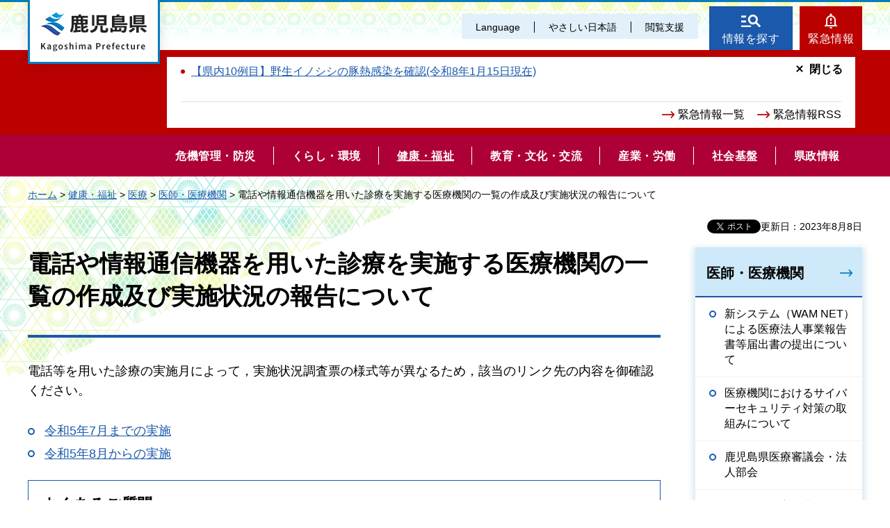

--- FILE ---
content_type: text/html
request_url: http://www.pref.kagoshima.jp/ae01/onlinesinnryou.html
body_size: 6011
content:
<!DOCTYPE html>
<html lang="ja" xmlns:og="http://ogp.me/ns#" xmlns:fb="http://www.facebook.com/2008/fbml">
<head>
<meta charset="utf-8">

<title>鹿児島県／電話や情報通信機器を用いた診療を実施する医療機関の一覧の作成及び実施状況の報告について</title>
<meta name="keywords" content="医療機関，新型コロナ，オンライン診療，電話，情報通信機器，電話や情報通信機器" />

<meta name="author" content="鹿児島県">
<meta name="viewport" content="width=device-width, maximum-scale=3.0">
<meta name="format-detection" content="telephone=no">
<meta property="og:title" content="電話や情報通信機器を用いた診療を実施する医療機関の一覧の作成及び実施状況の報告について">
<meta property="og:type" content="article">
<meta property="og:description" content="電話や情報通信機器を用いた診療を実施する医療機関の一覧の作成及び実施状況の報告について：">
<meta property="og:url" content="https://www.pref.kagoshima.jp/ae01/onlinesinnryou.html">
<meta property="og:image" content="https://www.pref.kagoshima.jp/shared/site_re/images/sns/logo.png">
<meta property="og:site_name" content="鹿児島県">
<meta property="og:locale" content="ja_JP">
<link href="/shared/site_re/style/default.css" rel="stylesheet" type="text/css" media="all">
<link href="/shared/site_re/style/layout.css" rel="stylesheet" type="text/css" media="all">
<link href="/shared/templates/free_re/style/edit.css" rel="stylesheet" type="text/css" media="all">
<link href="/shared/site_re/style/smartphone.css" rel="stylesheet" media="only screen and (max-width : 640px)" type="text/css" class="mc_css">
<link href="/shared/images/favicon/favicon.ico" rel="shortcut icon" type="image/vnd.microsoft.icon">
<link href="/shared/images/favicon/apple-touch-icon-precomposed.png" rel="apple-touch-icon-precomposed">
<script src="/shared/site_re/js/jquery.js"></script>
<script src="/shared/site_re/js/setting.js"></script>
<script type="text/javascript" src="/shared/js/ga_social_tracking.js"></script>
<script type="text/javascript">
var publish = true;
var userAgent = window.navigator.userAgent.toLowerCase();
var appVersion = window.navigator.appVersion.toLowerCase();
if(userAgent.indexOf('msie') != -1){
  if(appVersion.indexOf('msie 6.') != -1){
    publish = false;
  }else if(appVersion.indexOf('msie 7.') != -1){
    publish = false;
  }
}
if(publish){
	window.twttr = (function (d,s,id) {
	  var t, js, fjs = d.getElementsByTagName(s)[0];
	  if (d.getElementById(id)) return; js=d.createElement(s); js.id=id;
	  js.src='//platform.twitter.com/widgets.js'; fjs.parentNode.insertBefore(js, fjs);
	  return window.twttr || (t = { _e: [], ready: function(f){ t._e.push(f) } });
	}(document, 'script', 'twitter-wjs'));
	// Wait for the asynchronous resources to load
	twttr.ready(function(twttr) {
	    _ga.trackTwitter(); //Google Analytics tracking
	});
}
</script>
<script src="/shared/site_re/js/readspeaker.js"></script>
<script src="/shared/site_re/js/easy.js"></script>
<script src="/shared/site_re/js/ga.js"></script>
<script src="/shared/site_re/js/gtag.js"></script>
</head>
<body class="format_free no_javascript">
<div id="fb-root"></div>
<script type="text/javascript">
var publish = true;
var userAgent = window.navigator.userAgent.toLowerCase();
var appVersion = window.navigator.appVersion.toLowerCase();
if(userAgent.indexOf('msie') != -1){
  if(appVersion.indexOf('msie 6.') != -1){
    publish = false;
  }else if(appVersion.indexOf('msie 7.') != -1){
    publish = false;
  }
}
if(publish){
	window.fbAsyncInit = function() {
	  _ga.trackFacebook(); //Google Analytics tracking
	};
	(function(d, s, id) {
	  var js, fjs = d.getElementsByTagName(s)[0];
	  if (d.getElementById(id)) return;
	  js = d.createElement(s); js.id = id;
	  js.src = "//connect.facebook.net/ja_JP/sdk.js#xfbml=1&version=v2.8";
	  fjs.parentNode.insertBefore(js, fjs);
	}(document, 'script', 'facebook-jssdk'));
}
</script>
<script src="/shared/site_re/js/init.js"></script>
<div id="tmp_wrapper">
<noscript>
<p>このサイトではJavaScriptを使用したコンテンツ・機能を提供しています。JavaScriptを有効にするとご利用いただけます。</p>
</noscript>
<p><a href="#tmp_honbun" class="skip">本文へスキップします。</a></p>
<div id="tmp_wrap_header">
<div id="tmp_header">
<div id="tmp_hlogo">
<p><a href="/index.html"><span>鹿児島県</span></a></p>
</div>
<div id="tmp_means">
<div id="tmp_means_primary">
<ul id="tmp_hnavi" class="sp_menu">
	<li class="sp_close"><a href="javascript:void(0);" class="list_btn">閉じる</a></li>
	<li class="language_link"><a href="/foreign/index.html" lang="en">Language</a></li>
	<li class="nihongo-li"><a href="/yasasi/index.html">やさしい日本語</a></li>
	<li id="tmp_hnavi_box"><a href="javascript:void(0);" class="list_btn">閲覧支援</a>
	<div class="hnavi_list">
	<ul>
		<li><a href="/mojiiro.html">文字サイズ・色合い変更</a></li>
		<li>
		<div id="readspeaker_button1" class="rs_skip"><a accesskey="L" href="//app-eas.readspeaker.com/cgi-bin/rsent?customerid=9065&amp;lang=ja_jp&amp;readid=tmp_contents&amp;url=" onclick="readpage(this.href, 'xp1'); return false;" rel="nofollow" class="rs_href">音声読み上げ</a></div>
		</li>
		<li class="hnavi_close"><a href="javascript:void(0);" class="list_btn">閉じる</a></li>
	</ul>
	</div>
	</li>
</ul>
</div>
<div id="tmp_means_secondary">
<ul id="tmp_hnavi2">
	<li class="head_search"><a href="/index.html#tmp_top_cnt02">情報を探す</a></li>
	<li class="head_emergency"><a href="/kinkyuu/index.html">緊急情報</a></li>
</ul>
<div class="wrap_head_emergency_cnt">
<div class="head_emergency_cnt">
<div class="emergency_list">&nbsp;</div>
<ul class="emergency_link">
	<li><a href="/kinkyuu/index.html">緊急情報一覧</a></li>
	<li><a href="/kinkyuu/emergency_s.xml">緊急情報RSS</a></li>
</ul>
<p class="cnt_close_btn"><a href="javascript:void(0);">閉じる</a></p>
</div>
</div>
</div>
</div>
<ul id="tmp_hnavi_s">
	<li id="tmp_hnavi_lmenu"><a href="javascript:void(0);"><span>閲覧支援・<br />
	Language</span></a></li>
</ul>
</div>
</div>
<div id="tmp_sma_menu">
<div id="tmp_sma_lmenu" class="wrap_sma_sch">
<div id="tmp_sma_search">
<form action="/search/result.html" id="tmp_sma_gsearch" name="tmp_sma_gsearch">
<div class="wrap_sch_box">
<p class="sch_ttl"><label for="tmp_sma_query">サイト内検索</label></p>
<p class="sch_box"><input id="tmp_sma_query" name="q" size="31" type="text" /></p>
</div>
<div class="wrap_sch_box">
<p class="sch_select">&nbsp;</p>
<p class="sch_btn"><input id="tmp_sma_func_sch_btn" name="sa" type="submit" value="検索" /></p>
<p id="tmp_sma_search_hidden"><input name="cx" type="hidden" value="010935469551604429717:fammeppf88m" /><input name="ie" type="hidden" value="UTF-8" /><input name="cof" type="hidden" value="FORID:9" /></p>
</div>
</form>
<p class="view_btn">&nbsp;</p>
</div>
<p class="close_btn"><a href="javascript:void(0);"><span>閉じる</span></a></p>
</div>
<div id="tmp_sma_rmenu" class="wrap_sma_sch">
<div id="tmp_sma_cnavi">
<ul>
	<li class="cnavi_cnt">&nbsp;</li>
</ul>
</div>
<div id="tmp_sma_lnavi">
<div id="tmp_sma_lnavi_ttl">&nbsp;</div>
<div id="tmp_sma_lnavi_cnt">&nbsp;</div>
</div>
<p class="close_btn"><a href="javascript:void(0);"><span>閉じる</span></a></p>
</div>
</div>
<div class="head_search_cnt">&nbsp;
<div class="head_search_cnt_bg">&nbsp;</div>
</div>
<div id="tmp_wrap_kagoshima_nav" style="display: none;">
<div id="tmp_kagoshima_nav">
<p class="kagoshima_nav_ttl">かごしまサイトナビ</p>
<div id="tmp_kagoshima_nav_cnt" class="kagoshima_nav">
<p id="tmp_nav_pankuzu"><a href="javascript:void(0);" class="nav_top">トップ</a><span class="pankuzu_nav"> </span></p>
<p class="nav_comment comment_top">お探しのページへご案内します！<br />
下の<span> </span>つから探したい情報、もしくは検索方法をお選びください。</p>
<p class="nav_comment comment_idx"><span class="nav_comment_ttl">手続き・申請</span>の検索項目を表示しました。<br />
探したい項目を選んでください。</p>
<div id="tmp_kagoshima_nav_list">&nbsp;</div>
</div>
<p class="close_btn"><a href="javascript:void(0);">閉じる</a></p>
</div>
<div id="tmp_wrap_kagoshima_nav_bg">&nbsp;</div>
</div>
<div class="gnavi">
<ul>
	<li class="glist1"><a href="/bosai/index.html"><span>危機管理・防災</span></a></li>
	<li class="glist2"><a href="/kurashi-kankyo/index.html"><span>くらし・環境</span></a></li>
	<li class="glist3"><a href="/kenko-fukushi/index.html"><span>健康・福祉</span></a></li>
	<li class="glist4"><a href="/kyoiku-bunka/index.html"><span>教育・文化・交流</span></a></li>
	<li class="glist5"><a href="/sangyo-rodo/index.html"><span>産業・労働</span></a></li>
	<li class="glist6"><a href="/infra/index.html"><span>社会基盤</span></a></li>
	<li class="glist7"><a href="/kensei/index.html"><span>県政情報</span></a></li>
</ul>
</div>
<div id="tmp_wrap_main" class="column_rnavi">
<div id="tmp_pankuzu">
<p><a href="/index.html">ホーム</a> &gt; <a href="/kenko-fukushi/index.html">健康・福祉</a> &gt; <a href="/kenko-fukushi/kenko-iryo/index.html">医療</a> &gt; <a href="/kenko-fukushi/kenko-iryo/kikan/index.html">医師・医療機関</a> &gt; 電話や情報通信機器を用いた診療を実施する医療機関の一覧の作成及び実施状況の報告について</p>
</div>
<div id="tmp_main">
<p id="tmp_update">更新日：2023年8月8日</p>
<div id="tmp_social_plugins"><div class="social_media_btn facebook_btn">
<div data-href="https://www.pref.kagoshima.jp/ae01/onlinesinnryou.html" data-send="false" data-layout="button_count" data-width="120" data-show-faces="false" class="fb-like"></div>
</div><div class="social_media_btn twitter_btn">
<a href="https://twitter.com/share" data-url="https://www.pref.kagoshima.jp/ae01/onlinesinnryou.html" data-text="電話や情報通信機器を用いた診療を実施する医療機関の一覧の作成及び実施状況の報告について" data-lang="ja" class="twitter-share-button">ツイート</a>
<script type="text/javascript">!function(d,s,id){var js,fjs=d.getElementsByTagName(s)[0],p=/^http:/.test(d.location)?'http':'https';if(!d.getElementById(id)){js=d.createElement(s);js.id=id;js.src=p+'://platform.twitter.com/widgets.js';fjs.parentNode.insertBefore(js,fjs);}}(document, 'script', 'twitter-wjs');</script>
</div>
</div>
<div class="wrap_col_main">
<div class="col_main">
<p id="tmp_honbun" class="skip">ここから本文です。</p>
<div id="xp1" class="rs_preserve rs_skip rs_splitbutton rs_addtools rs_exp"></div>
<div id="tmp_contents">

<h1>電話や情報通信機器を用いた診療を実施する医療機関の一覧の作成及び実施状況の報告について</h1>
<p>電話等を用いた診療の実施月によって，実施状況調査票の様式等が異なるため，該当のリンク先の内容を御確認ください。</p>
<ul>
	<li><a href="https://www.pref.kagoshima.jp/ae01/r5-7onlinesinnryou.html">令和5年7月までの実施</a></li>
	<li><a href="https://www.pref.kagoshima.jp/ae01/r5-8onlinesinnryou.html">令和5年8月からの実施</a></li>
</ul>



<div class="box_faq">
<div class="box_faq_ttl">
<p>よくあるご質問</p>
</div>
<div class="box_faq_cnt"><script src="/shared/system/js/common/utility.js" type="text/javascript"></script>
<script src="/shared/system/js/faq/faq_prev.js" type="text/javascript"></script>
<script type="text/javascript">
<!--
document.write('<div id="tmp_faq_8341"><p>現在よくある質問は作成されていません。</p></div>');
var faq = new faqPublish('003001000000',10);
faq.LoadData();
-->
</script>
<noscript><p><a href="/faq/kenko-fukushi/kenko-iryo/index.html">よくある質問一覧ページへ</a></p></noscript></div>
</div>
<div id="tmp_inquiry">
<div id="tmp_inquiry_ttl">
<p>このページに関するお問い合わせ</p>
</div>
<div id="tmp_inquiry_cnt">
<form method="post" action="https://www.pref.kagoshima.jp/cgi-bin/faq/form.cgi">
<div class="inquiry_parts">
<p>
保健福祉部保健医療福祉課</p>
<p>電話番号：099-286-2707</p>
<p><input value="お問い合わせフォーム" type="submit" class="inquiry_btn"></p>
</div>
<p>
<input type="hidden" name="code" value="010080001">
<input type="hidden" name="dept" value="8591:9172:8425:9670:8840:9670:5271:9255:9421:8342:8425:3777:8840:8010:8508:9172:9504:8591:8674:9006:8010:3777:8923:8508:3777:8757:9255">
<input type="hidden" name="page" value="/ae01/onlinesinnryou.html">
<input type="hidden" name="ENQ_RETURN_MAIL_SEND_FLG" value="0">
</p>
</form>
</div>
</div>
<div id="tmp_feedback">
<div id="tmp_feedback_ttl">
<p>より良いウェブサイトにするためにみなさまのご意見をお聞かせください</p>
</div>
<div id="tmp_feedback_cnt">
<form id="feedback" action="/cgi-bin/feedback/feedback.cgi" method="post">
    <p><input type="hidden" value="80867" name="page_id" /> <input type="hidden" value="電話や情報通信機器を用いた診療を実施する医療機関の一覧の作成及び実施状況の報告について" name="page_title" /> <input type="hidden" value="https://www.pref.kagoshima.jp/ae01/onlinesinnryou.html" name="page_url" /> <input type="hidden" value="2" name="item_cnt" /></p>
    <fieldset> <legend>このページの情報は役に立ちましたか？</legend>
    <p><input id="que1_1" type="radio" value="役に立った" name="item_1" /> <label for="que1_1">1：役に立った</label></p>
    <p><input id="que1_2" type="radio" value="ふつう" name="item_1" /> <label for="que1_2">2：ふつう</label></p>
    <p><input id="que1_3" type="radio" value="役に立たなかった" name="item_1" /> <label for="que1_3">3：役に立たなかった</label></p>
    </fieldset>
    <p><input type="hidden" value="質問：このページの情報は役に立ちましたか？" name="label_1" /> <input type="hidden" value="0" name="nes_1" /> <input type="hidden" name="img_1" /> <input type="hidden" name="img_alt_1" /> <input type="hidden" value="0" name="mail_1" /> </p>
    <fieldset> <legend>このページの情報は見つけやすかったですか？</legend>
    <p><input id="que2_1" type="radio" value="見つけやすかった" name="item_2" /> <label for="que2_1">1：見つけやすかった</label></p>
    <p><input id="que2_2" type="radio" value="ふつう" name="item_2" /> <label for="que2_2">2：ふつう</label></p>
    <p><input id="que2_3" type="radio" value="見つけにくかった" name="item_2" /> <label for="que2_3">3：見つけにくかった</label></p>
    </fieldset>
    <p><input type="hidden" value="質問：このページの情報は見つけやすかったですか？" name="label_2" /> <input type="hidden" value="0" name="nes_2" /> <input type="hidden" name="img_2" /> <input type="hidden" name="img_alt_2" /> <input type="hidden" value="0" name="mail_2" /> </p>
    <p class="submit"><input type="submit" value="送信" /></p>
</form>
</div>
</div>
</div>
</div>
</div>
<div class="wrap_col_rgt_navi">
<div class="col_rgt_navi">
<div id="tmp_lnavi">
<div id="tmp_lnavi_ttl">
<p><a href="/kenko-fukushi/kenko-iryo/kikan/index.html">医師・医療機関</a></p>
</div>
<div id="tmp_lnavi_cnt">
<ul>
<li><a href="/ae01/kenko-fukushi/kenko-iryo/kikan/hojin/wamnet/ikou.html">新システム（WAM NET）による医療法人事業報告書等届出書の提出について</a></li>
<li><a href="/ae01/cybersecurity.html">医療機関におけるサイバーセキュリティ対策の取組みについて</a></li>
<li><a href="/ae01/iryousinngikai.html">鹿児島県医療審議会・法人部会</a></li>
<li><a href="/ae01/hohuku/ishinohatarakikata.html">医師の働き方改革に関するお知らせ</a></li>
<li><a href="/kenko-fukushi/kenko-iryo/kikan/covid19/index.html">新型コロナウイルス感染症関係</a></li>
<li><a href="/ae01/ahaki-juse.html">あはき法・柔道整復師法に基づく各種届出（施術所等）</a></li>
<li><a href="/ae01/20201209foreign-patients.html">外国人患者への医療提供体制について</a></li>
<li><a href="/ae01/r2shiinkyumei.html">鹿児島県死因究明等推進協議会</a></li>
<li><a href="/ae01/onlinesinnryou.html">電話や情報通信機器を用いた診療を実施する医療機関の一覧の作成及び実施状況の報告について</a></li>
<li><a href="/ae01/kenko-fukushi/kenko-iryo/kikan/iryouziko.html">医療事故調査制度について</a></li>
<li><a href="/kenko-fukushi/kenko-iryo/kikan/imu/index.html">医務</a></li>
<li><a href="/kenko-fukushi/kenko-iryo/kikan/chikiiryou/index.html">地域医療（救急医療、災害医療、離島・へき地医療）</a></li>
<li><a href="/kenko-fukushi/kenko-iryo/kikan/jouhou/index.html">行政情報(通知など)</a></li>
<li><a href="/ae01/kenko-fukushi/kenko-iryo/kikan/kaisetsu/kikan.html">医療機関開設・変更</a></li>
<li><a href="/ae01/kenko-fukushi/kenko-iryo/kikan/hojin/hojin.html">医療法人</a></li>
<li><a href="/ae01/kenko-fukushi/kenko-iryo/kikan/sikaku/sikaku.html">資格</a></li>
</ul>
</div>
</div>
</div>
</div>
</div>
</div>
<div id="tmp_footer">
<ul class="fnavi">
	<li><a href="/site.html">このサイトについて</a></li>
	<li><a href="/webaccessibility.html">ウェブアクセシビリティ方針</a></li>
	<li><a href="/privacy.html">個人情報の取り扱い</a></li>
	<li><a href="/copyright.html">リンク・著作権</a></li>
	<li><a href="/rss.html">RSSの使い方</a></li>
</ul>
<div class="footer_cnt">
<div class="pnavi">
<p class="ptop"><a href="#tmp_header">page top</a></p>
</div>
<address><span><span class="address_ttl">鹿児島県</span>法人番号：8000020460001</span> <span>〒890-8577 鹿児島県鹿児島市鴨池新町10番1号</span> <span>代表電話番号：099-286-2111</span></address>
<ul class="fnavi2">
	<li><a href="/aa02/otoiawase.html"><span>お問い合わせ</span></a></li>
	<li><a href="/sitemap.html"><span>サイトマップ</span></a></li>
	<li><a href="/kensei/kenchoannai/index.html"><span>県庁案内</span></a></li>
</ul>
</div>
<p lang="en" class="copyright">Copyright &copy; Kagoshima Prefecture. All Rights Reserved.</p>
</div>
</div>
<script src="/shared/site_re/js/function.js"></script>
<script src="/shared/site_re/js/main.js"></script>
<script type="text/javascript" src="/_Incapsula_Resource?SWJIYLWA=719d34d31c8e3a6e6fffd425f7e032f3&ns=1&cb=1789765742" async></script></body>
</html>


--- FILE ---
content_type: text/html
request_url: http://www.pref.kagoshima.jp/index.html
body_size: 8199
content:
<!DOCTYPE html>
<html lang="ja">
<head>
<meta charset="utf-8">

<title>鹿児島県公式ホームページ</title>

<meta property="og:title" content="鹿児島県公式ホームページ">
<meta property="og:type" content="article">
<meta property="og:description" content="鹿児島県公式ホームページです。">
<meta property="og:url" content="https://www.pref.kagoshima.jp/index.html">
<meta property="og:image" content="https://www.pref.kagoshima.jp/shared/site_re/images/sns/logo.png">
<meta property="og:site_name" content="鹿児島県">
<meta property="og:locale" content="ja_JP">
<meta name="author" content="鹿児島県">
<meta name="viewport" content="width=device-width, maximum-scale=3.0">
<meta name="format-detection" content="telephone=no">
<link href="/shared/site_re/style/default.css" rel="stylesheet" type="text/css" media="all">
<link href="/shared/site_re/style/layout.css" rel="stylesheet" type="text/css" media="all">
<link href="/shared/templates/top_re/style/edit.css" rel="stylesheet" type="text/css" media="all">
<link href="/shared/site_re/style/smartphone.css" rel="stylesheet" media="only screen and (max-width : 640px)" type="text/css" class="mc_css">
<link href="/kinkyuu/emergency.xml" rel="alternate" type="application/rss+xml" title="鹿児島県 緊急情報">
<link href="/shared/images/favicon/favicon.ico" rel="shortcut icon" type="image/vnd.microsoft.icon">
<link href="/shared/images/favicon/apple-touch-icon-precomposed.png" rel="apple-touch-icon-precomposed">
<script src="/shared/site_re/js/jquery.js"></script>
<script src="/shared/site_re/js/setting.js"></script>
<script src="/shared/site_re/js/readspeaker.js"></script>
<script src="/shared/site_re/js/easy.js"></script>
<script src="/shared/site_re/js/ga.js"></script>
<script src="/shared/site_re/js/gtag.js"></script>
</head>
<body class="format_top no_javascript">
<script src="/shared/site_re/js/init.js"></script>
<div id="tmp_wrapper">
<noscript>
<p>このサイトではJavaScriptを使用したコンテンツ・機能を提供しています。JavaScriptを有効にするとご利用いただけます。</p>
</noscript>
<p><a href="#tmp_honbun" class="skip">本文へスキップします。</a></p>
<div id="tmp_wrap_header">
<div id="tmp_header">
<div id="tmp_hlogo">
<h1><span>鹿児島県</span></h1>
</div>
<div id="tmp_means">
<div id="tmp_means_primary">
<ul id="tmp_hnavi" class="sp_menu">
	<li class="sp_close"><a href="javascript:void(0);" class="list_btn">閉じる</a></li>
	<li class="language_link"><a href="/foreign/index.html" lang="en">Language</a></li>
	<li class="nihongo-li"><a href="/yasasi/index.html">やさしい日本語</a></li>
	<li id="tmp_hnavi_box"><a href="javascript:void(0);" class="list_btn">閲覧支援</a>
	<div class="hnavi_list">
	<ul>
		<li><a href="/mojiiro.html">文字サイズ・色合い変更</a></li>
		<li>
		<div id="readspeaker_button1" class="rs_skip"><a accesskey="L" href="//app-eas.readspeaker.com/cgi-bin/rsent?customerid=9065&amp;lang=ja_jp&amp;readid=tmp_main&amp;url=" onclick="readpage(this.href, 'xp1'); return false;" rel="nofollow" class="rs_href">音声読み上げ</a></div>
		</li>
		<li class="hnavi_close"><a href="javascript:void(0);" class="list_btn">閉じる</a></li>
	</ul>
	</div>
	</li>
</ul>
</div>
<div id="tmp_means_secondary">
<ul id="tmp_hnavi2">
	<li class="head_search"><a href="/index.html#tmp_top_cnt02">情報を探す</a></li>
	<li class="head_emergency"><a href="/kinkyuu/index.html">緊急情報</a></li>
</ul>
<div class="wrap_head_emergency_cnt">
<div class="head_emergency_cnt">
<ul class="emergency_list">
   
<li><a href="/ag37/csfdanger.html">【県内10例目】野生イノシシの豚熱感染を確認(令和8年1月15日現在)</a></li>
   
</ul>
   
<ul class="emergency_link">
	<li><a href="/kinkyuu/index.html">緊急情報一覧</a></li>
	<li><a href="/kinkyuu/emergency_s.xml">緊急情報RSS</a></li>
</ul>
<p class="cnt_close_btn"><a href="javascript:void(0);">閉じる</a></p>
</div>
</div>
</div>
</div>
<ul id="tmp_hnavi_s">
	<li id="tmp_hnavi_lmenu"><a href="javascript:void(0);"><span>閲覧支援・<br />
	Language</span></a></li>
</ul>
</div>
<div id="tmp_sma_menu">
<div id="tmp_sma_lmenu" class="wrap_sma_sch">
<div id="tmp_sma_search">
<form action="/search/result.html" id="tmp_sma_gsearch" name="tmp_sma_gsearch">
<div class="wrap_sch_box">
<p class="sch_ttl"><label for="tmp_sma_query">サイト内検索</label></p>
<p class="sch_box"><input id="tmp_sma_query" name="q" size="31" type="text" /></p>
</div>
<div class="wrap_sch_box">
<p class="sch_select">&nbsp;</p>
<p class="sch_btn"><input id="tmp_sma_func_sch_btn" name="sa" type="submit" value="検索" /></p>
<p id="tmp_sma_search_hidden"><input name="cx" type="hidden" value="010935469551604429717:fammeppf88m" /><input name="ie" type="hidden" value="UTF-8" /><input name="cof" type="hidden" value="FORID:9" /></p>
</div>
</form>
<p class="view_btn">&nbsp;</p>
</div>
<p class="close_btn"><a href="javascript:void(0);"><span>閉じる</span></a></p>
</div>
<div id="tmp_sma_rmenu" class="wrap_sma_sch">
<div id="tmp_sma_cnavi">
<ul>
	<li class="cnavi_cnt">&nbsp;</li>
</ul>
</div>
<div id="tmp_sma_lnavi">
<div id="tmp_sma_lnavi_ttl">&nbsp;</div>
<div id="tmp_sma_lnavi_cnt">&nbsp;</div>
</div>
<p class="close_btn"><a href="javascript:void(0);"><span>閉じる</span></a></p>
</div>
</div>
<div class="head_search_cnt">&nbsp;
<div class="head_search_cnt_bg">&nbsp;</div>
</div>
<div id="tmp_wrap_kagoshima_nav" style="display: none;">
<div id="tmp_kagoshima_nav">
<h2>かごしまサイトナビ</h2>
<div id="tmp_kagoshima_nav_cnt" class="kagoshima_nav">
<p id="tmp_nav_pankuzu"><a href="javascript:void(0);" class="nav_top">トップ</a><span class="pankuzu_nav"> </span></p>
<p class="nav_comment comment_top">お探しのページへご案内します！<br />
下の<span> </span>つから探したい情報、もしくは検索方法をお選びください。</p>
<p class="nav_comment comment_idx"><span class="nav_comment_ttl">手続き・申請</span>の検索項目を表示しました。<br />
探したい項目を選んでください。</p>
<div id="tmp_kagoshima_nav_list">&nbsp;</div>
</div>
<p class="close_btn"><a href="javascript:void(0);">閉じる</a></p>
<p class="close_btn2"><a href="javascript:void(0);">閉じる</a></p>
</div>
<div id="tmp_wrap_kagoshima_nav_bg">&nbsp;</div>
</div>
<div id="tmp_wrap_slide">

<div id="tmp_main_slide">


<div class="main_slide_img">
<p><span class="detail_img"><img src="/images/1_20230516100510-1.jpg" alt="南の宝箱　鹿児島" width="1280" height="656" /></span>
</p>

<div class="main_slide_txt"><p>南の宝箱　鹿児島</p></div>

</div>




<div class="main_slide_img">
<p><span class="detail_img"><img src="/images/1_20250311175232-1.jpg" alt="祝　荒茶生産量日本一" width="1440" height="705" /></span>
</p>

<div class="main_slide_txt"><p>祝　荒茶生産量日本一</p></div>

</div>




<div class="main_slide_img">
<p><span class="detail_img"><img src="/images/1_20231031083126-1.jpg" alt="奄美大島" width="1440" height="898" /></span>
</p>

<div class="main_slide_txt"><p>奄美大島</p></div>

</div>




<div class="main_slide_img">
<p><span class="detail_img"><img src="/images/1_20231031083219-1.jpg" alt="グルメ" width="1440" height="738" /></span>
</p>

<div class="main_slide_txt"><p>グルメ</p></div>

</div>


</div>
<div id="tmp_main_slide_txt"></div>

<div id="tmp_sub_slide">
<div class="sub_slide_cnt link_area">
<p><span class="detail_img"><img src="/images/1_20251218130256-1.png" alt="防災ポータル20251218" width="370" height="243" /></span>
</p>
<p class="sub_slide_txt"><a href="/bosai/saigai/bousaiportal.html">かごしま防災ポータル</a>
</p>
</div>
<div class="sub_slide_cnt link_area">
<p><span class="detail_img"><img src="/images/1_20250403113718-1.png" alt="県政広報番組" width="370" height="245" /></span>
</p>
<p class="sub_slide_txt"><a href="/kohokocho/kouhoushi/tv-radio.html">県政テレビ・ラジオ番組</a>
</p>
</div>
<div class="sub_slide_cnt link_area">
<p><span class="detail_img"><img src="/images/1_20250620160358-1.jpg" alt="広報誌グラフかごしま" width="1840" height="1225" /></span>
</p>
<p class="sub_slide_txt"><a href="/kohokocho/kouhoushi/kohosi/gurakago/index.html">広報誌「グラフかごしま」</a>
</p>
</div>
<div class="sub_slide_cnt link_area">
<p><span class="detail_img"><img src="/images/1_20251010150536-1.jpg" alt="ムーブかごしま" width="368" height="245" /></span>
</p>
<p class="sub_slide_txt"><a href="/movekagoshima/index.html">動画チャンネル　ムーブかごしま</a>
</p>
</div>
</div>
<p class="scroll_btn"><a href="#tmp_main"><img src="/shared/templates/top_re/images/scroll_btn.png" alt="scroll"></a></p>
</div>
<div class="gnavi">
<ul>
	<li class="glist1"><a href="/bosai/index.html"><span>危機管理・防災</span></a></li>
	<li class="glist2"><a href="/kurashi-kankyo/index.html"><span>くらし・環境</span></a></li>
	<li class="glist3"><a href="/kenko-fukushi/index.html"><span>健康・福祉</span></a></li>
	<li class="glist4"><a href="/kyoiku-bunka/index.html"><span>教育・文化・交流</span></a></li>
	<li class="glist5"><a href="/sangyo-rodo/index.html"><span>産業・労働</span></a></li>
	<li class="glist6"><a href="/infra/index.html"><span>社会基盤</span></a></li>
	<li class="glist7"><a href="/kensei/index.html"><span>県政情報</span></a></li>
</ul>
</div>
</div>
<p id="tmp_honbun" class="skip">ここから本文です。</p>
<div id="tmp_main" class="column_top">
<div id="xp1" class="rs_preserve rs_skip rs_splitbutton rs_addtools rs_exp"></div>
<div id="tmp_top_cnt01">
<div id="tmp_news_cnt" class="tab_area">
<div class="tab_menu tb_active">
<div class="tab_ttl">
<h2 class="tab_switch"><a href="javascript:void(0);">注目情報</a></h2>
</div>
<div class="tab_cnt">
<div id="tmp_news_slide">
<div>
<a href="/ae34/kosodate-portal.html">
<p class="news_slide_img cate_img_003 cate2_img_004"><img src="/autolink/images/250319.jpg" alt="鹿児島県子育て支援ポータルサイトを開設しました" width="600" height="600"/></p>
<p class="news_slide_txt">鹿児島県子育て支援ポータルサイト「ゆりかごっこ」</p>
</a>
</div>
<div>
<a href="/kyoiku-bunka/sports/daikiboshisetu/index.html">
<p class="news_slide_img cate_img_004 cate2_img_008"><img src="/autolink/images/20220614.png" alt="「スポーツ・コンベンションセンター」に関する情報" width="344" height="348"/></p>
<p class="news_slide_txt">スポーツ・コンベンションセンターに関する情報</p>
</a>
</div>
<div>
<a href="/ag37/prevent_hpai.html">
<p class="news_slide_img cate_img_005 cate2_img_003"><img src="/autolink/images/251023.jpg" alt="写真1" width="600" height="600"/></p>
<p class="news_slide_txt">高病原性鳥インフルエンザの防疫対策の徹底について</p>
</a>
</div>
<div>
<a href="/ae06/kenko-fukushi/kenko-iryo/kansen/info/infuru.html">
<p class="news_slide_img cate_img_003 cate2_img_001"><img src="/autolink/images/202512115.jpg" alt="インフルエンザ" width="600" height="600"/></p>
<p class="news_slide_txt">インフルエンザに注意しましょう</p>
</a>
</div>
<div>
<a href="/af02/sangyo-rodo/tyusyoukigyou/shien_sesaku/index.html">
<p class="news_slide_img cate_img_005 cate2_img_&nbsp;"><img src="/autolink/images/250326.jpg" alt="中小企業者等向け支援事業統合ページ" width="600" height="600"/></p>
<p class="news_slide_txt">中小企業者等向け支援事業統合ページ</p>
</a>
</div>
</div>
<ul class="news_link">
<li><a href="/chuumoku/index.html">注目情報一覧</a></li>
<li><a href="/chuumoku/chuumoku.xml">注目情報 RSS</a></li>
</ul>
</div>
</div>
<div class="tab_menu">
<div class="tab_ttl">
<h2 class="tab_switch"><a href="javascript:void(0);">新着情報</a></h2>
</div>
<div style="display: none;" class="tab_cnt">
<ul class="news_list">
<li><span>1月23日</span><a href="/ac09/r7/tenji.html">令和7年度鹿児島県統計グラフコンクール入賞作品展を開催します</a></li>
<li><span>1月23日</span><a href="/ab05/kensei/zaisei/yosan/r6/080123senketu.html">令和7年度補正予算専決処分(1月23日付)の概要を掲載しました</a></li>
<li><span>1月23日</span><a href="/ab06/jidohanbaikir7.html">自動販売機（清涼飲料水等）を設置する事業者を募集します</a></li>
<li><span>1月23日</span><a href="/ag37/sangyo-rodo/nogyo/tikusan/eisei/tyuuikanki.html">鳥インフルエンザに関する情報</a></li>
<li><span>1月23日</span><a href="/ab14/kenko-fukushi/kodomo/shoshika/juutenkouhukin.html">地域少子化対策重点推進交付金事業計画</a></li>
<li><span>1月22日</span><a href="/ag37/csfrisk.html">豚熱の防疫対応について</a></li>
<li><span>1月22日</span><a href="/aj03/rinnyakasai.html">林野火災の予防について（林野火災注意報・警報）</a></li>
</ul>
<ul class="news_link">
<li><a href="/saishin/index.html">新着情報一覧</a></li>
<li><a href="/saishin/saishin.xml">新着情報 RSS</a></li>
<li><a href="/kensei/kisya/index.html">記者発表資料</a></li>
</ul>
</div>
</div>
</div>
<div id="tmp_line_box">

<blockquote data-baseurl="https://linevoom.line.me" data-postid="1176455081227937843" data-writerid="_dbYDOyjvegD71WxSp-b5-vezw0vxlQ1xLfroB2Y" class="line_timeline_embedded_post"></blockquote><script defer src="/shared/site_re/js/line.js"></script>

</div>
</div>
<div id="tmp_top_cnt02">
<h2>情報を探す</h2>
<div id="tmp_cnt02_box">
<div id="tmp_cnt02_search">
<form id="tmp_gsearch" name="tmp_gsearch" action="/search/result.html">
<h3><label for="tmp_query">キーワードから探す</label></h3>
<input type="text" id="tmp_query" name="q" class="search_txt"><input type="submit" name="sa" value="検索" id="tmp_func_sch_btn" class="search_btn">
<input type="hidden" name="cx" value="010935469551604429717:fammeppf88m">
<input type="hidden" name="ie" value="UTF-8">
<input type="hidden" name="cof" value="FORID:9">
</form>
<p class="seach_link"><a href="/site.html#menu3">検索の方法</a></p>
<h3>よく利用されるページ</h3>
<ul>

<li><a href="/search/result.html?q=入札&amp;cx=010935469551604429717:fammeppf88m&amp;ie=UTF-8&amp;cof=FORID%3A9">入札</a></li>


<li><a href="/search/result.html?q=会計年度任用職員&amp;cx=010935469551604429717:fammeppf88m&amp;ie=UTF-8&amp;cof=FORID%3A9">会計年度任用職員</a></li>


<li><a href="/search/result.html?q=高校入試&amp;cx=010935469551604429717:fammeppf88m&amp;ie=UTF-8&amp;cof=FORID%3A9">高校入試</a></li>

</ul>
<p class="site_navi_link"><a href="javascript:void(0);"><span>暮らしのお役立ち情報をご案内</span>かごしまサイトナビ</a></p>
</div>
<div id="tmp_cnt02_link">
<ul class="side_icon">
<li><span class="detail_img_ver"><img src="/images/1_20220108091143-1.jpg" alt="" width="19" height="21" /></span>
<a href="/aj07/bousaiweb.html">防災WEB</a>
</li>
<li><span class="detail_img_ver"><img src="/images/1_20220108091143-2.jpg" alt="" width="17" height="23" /></span>
<a href="https://www.kagoshima-kankou.com/">観光サイト（外部サイトへリンク）</a>
</li>
<li><span class="detail_img"><img src="/images/1_20220108091143-3.jpg" alt="" width="18" height="18" /></span>
<a href="https://www.iryou.teikyouseido.mhlw.go.jp/znk-web/juminkanja/S2300/initialize">医療機関の情報（外部サイトへリンク）</a>
</li>
<li><span class="detail_img"><img src="/images/1_20220108091143-4.jpg" alt="" width="21" height="21" /></span>
<a href="/kensei/saiyo/index.html">職員採用情報</a>
</li>
<li><span class="detail_img_ver"><img src="/images/1_20220108091143-5.jpg" alt="" width="20" height="21" /></span>
<a href="/shinsei.html">手続き・申請</a>
</li>
<li><span class="detail_img_ver"><img src="/images/1_20220108091330-1.jpg" alt="" width="20" height="21" /></span>
<a href="/kohokocho/iken_teian_soudan/index.html">ご意見・ご提案（パブリック・コメント等）</a>
</li>
<li><span class="detail_img"><img src="/images/1_20220108091330-2.jpg" alt="" width="22" height="20" /></span>
<a href="/kohokocho/soudan.html">各種相談窓口</a>
</li>
<li><span class="detail_img_ver"><img src="/images/1_20220108091330-3.jpg" alt="" width="16" height="20" /></span>
<a href="/jigyosha/index.html">事業者の方々</a>
</li>
<li><span class="detail_img_ver"><img src="/images/1_20220108091330-4.jpg" alt="" width="21" height="22" /></span>
<a href="/kuni.html">国・都道府県・市町村</a>
</li>
</ul>
<ul class="top_icon">
<li><span class="detail_img"><img src="/images/1_20220108091441-1.jpg" alt="" width="34" height="28" /></span>
<a href="/shisetsu/index.html">施設を探す</a>
</li>
<li><span class="detail_img"><img src="/images/1_20220108091441-2.jpg" alt="" width="32" height="32" /></span>
<a href="/faq/index.html">よくある質問から探す</a>
</li>
<li><span class="detail_img"><img src="/images/1_20220108091441-3.jpg" alt="" width="38" height="20" /></span>
<a href="/soshiki/index.html">組織から探す</a>
</li>
</ul>
</div>
</div>
</div>
<div id="tmp_top_cnt03">
<h2>イベント情報</h2>
<div id="tmp_cnt03_box">
<div class="cnt03_box_item">
<a href="/an01/kanrenkyou/r7amuhirobaevent.html">
<p class="item_img"><img src="/an01/kanrenkyou/images/125705_20260122132941-1.png" alt="R7年度AMU広場イベントチラシ表" width="300" height="425" /></p>
<p class="item_day"><span>2026年1月22日</span></p>
<p class="item_ttl"><span>姶良・伊佐地域おいしい日和フェア</span></p>
</a>
</div>
<div class="cnt03_box_item">
<a href="/ab31/oidon2026.html">
<p class="item_img"><img src="/ab31/images/125345_20260113153248-1.png" alt="ポスター" width="300" height="425" /></p>
<p class="item_day"><span>2026年1月14日</span></p>
<p class="item_ttl"><span>薩摩おいどんリーグ2026</span></p>
</a>
</div>
<div class="cnt03_box_item">
<a href="/an01/event/kirishimamitiru.html">
<p class="item_img"><img src="/an01/event/images/123907_20251014100335-1.jpg" alt="2025きりしまみちるチラシ表" width="300" height="425" /></p>
<p class="item_day"><span>2025年10月28日</span></p>
<p class="item_ttl"><span>きりしまみちる旅デジタルスタンプラリー</span></p>
</a>
</div>
</div>
<p class="cnt03_link"><a href="/cgi-bin/event_cal_multi/calendar.cgi">イベント一覧</a></p>
</div>
<div id="tmp_top_cnt04">
<h2>県政のキホン</h2>
<div id="tmp_cnt04_box">
<div class="cnt04_col2">


<p><a href="/chiji/index.html">

<span class="detail_img"><img src="/images/1_20241107094747-1.jpg" alt="知事室へようこそ" width="559" height="200" /></span>
</a></p>

<ul class="kensei_link">
<li class="kihonjoho_link"><a href="/kihon.html">鹿児島県の基本情報</a></li>
<li class="access_link"><a href="/aa02/chosha.html">県庁へのアクセス</a></li>
</ul>
</div>
<div class="cnt04_col2">

<ul class="sub_site_link">
<li>

<a href="/gikai/index.html">

<p class="sub_site_img"><span class="detail_img"><img src="/images/1_20220108092359-1.jpg" alt="" width="300" height="140" /></span>
</p>
<p class="sub_site_txt">県議会</p></a>
</li>
<li>

<a href="/kyoiku/index.html">

<p class="sub_site_img"><span class="detail_img"><img src="/images/1_20220108092359-2.jpg" alt="" width="299" height="140" /></span>
</p>
<p class="sub_site_txt">教育委員会</p></a>
</li>
<li>

<a href="/police/index.html">

<p class="sub_site_img"><span class="detail_img"><img src="/images/1_20220108092359-3.jpg" alt="" width="300" height="140" /></span>
</p>
<p class="sub_site_txt">県警察本部</p></a>
</li>
<li>

<a href="/kouaniinkai/index.html">

<p class="sub_site_img"><span class="detail_img"><img src="/images/1_20220108092359-4.jpg" alt="" width="299" height="140" /></span>
</p>
<p class="sub_site_txt">公安委員会</p></a>
</li>
</ul>

</div>
</div>
</div>
<div id="tmp_top_cnt05">
<h2>鹿児島の魅力</h2>
<div id="tmp_cnt05_area">
<h3><img src="/shared/templates/top_re/images/miryoku_ttl.png" alt="THE POWER OF KAGOSHIMA"></h3>
<div id="tmp_cnt05_link_area">
<div class="link_box link_area">
<p><span class="detail_img"><img src="/images/1_20220108092522-1.jpg" alt="" width="400" height="400" /></span>
</p>
<div class="miryoku_ttl">
<p class="cate_ttl">観光<span>SIGHTSEEING</span></p>
<p><a href="/miryoku/kanko.html">今こそ行きたい鹿児島</a>
</p>
</div>
</div>
<div class="link_box link_area">
<p><span class="detail_img"><img src="/images/1_20220108092522-2.jpg" alt="" width="400" height="400" /></span>
</p>
<div class="miryoku_ttl">
<p class="cate_ttl">食<span>FOOD</span></p>
<p><a href="/miryoku/syoku.html">絶品かごしまのブランド</a>
</p>
</div>
</div>
<div class="link_box link_area">
<p><span class="detail_img"><img src="/images/1_20220108092522-3.jpg" alt="" width="400" height="400" /></span>
</p>
<div class="miryoku_ttl">
<p class="cate_ttl">産業<span>INDUSTRY</span></p>
<p><a href="/miryoku/sangyo.html">鹿児島のものづくり・人</a>
</p>
</div>
</div>
</div>
<p class="miryoku_list_link"><a href="/miryoku/index.html">鹿児島の魅力を見る</a>
</p>
</div>
<div id="tmp_cnt05_box">
<div id="tmp_cnt05_img_box">
<div class="cnt05_img_box">

<a href="/bosai/saigai/bousaiportal.html">

<p class="box_img"><span class="detail_img"><img src="/images/1_20251010145957-1.png" alt="防災ポータル" width="370" height="243" /></span>
</p>
<p class="box_ttl">かごしま防災ポータル</p></a>
</div>
<div class="cnt05_img_box">

<a href="/kohokocho/kouhoushi/tv-radio.html">

<p class="box_img"><span class="detail_img"><img src="/images/1_20250403125553-1.png" alt="県政広報番組" width="370" height="245" /></span>
</p>
<p class="box_ttl">県政テレビ・ラジオ番組</p></a>
</div>
<div class="cnt05_img_box">

<a href="/kohokocho/kouhoushi/kohosi/gurakago/index.html">

<p class="box_img"><span class="detail_img"><img src="/images/1_20250624135614-1.jpg" alt="写真1" width="370" height="246" /></span>
</p>
<p class="box_ttl">広報誌「グラフかごしま」</p></a>
</div>
</div>
<div id="tmp_cnt05_sns_list">
<ul>
<li><a href="/aa02/kohokocho/kouhoushi/line/index.html">公式LINE一覧</a>
</li>
<li><a href="/aa02/kohokocho/kouhoushi/facebook/facebook.html">公式Facebook一覧</a>
</li>
<li><a href="/aa02/kohokocho/kouhoushi/twitter/twitter.html">公式X（旧Twitter）一覧</a>
</li>
<li><a href="/aa02/kohokocho/kouhoushi/instagram/instagram.html">公式Instagram一覧</a>
</li>
<li><a href="/aa02/kohokocho/kouhoushi/youtube/youtube.html">公式YouTube一覧</a>
</li>
</ul>
</div>

<div id="tmp_cnt05_link_list">
<ul>
<li><a href="/ak01/chiiki/kagoshima/index.html">鹿児島地区</a>
</li>
<li><a href="/al01/chiiki/nansatsu/index.html">南薩地区</a>
</li>
<li><a href="/am01/chiiki/hokusatsu/index.html">北薩地区</a>
</li>
<li><a href="/an01/chiiki/aira_isa/index.html">姶良・伊佐地区</a>
</li>
<li><a href="/ao01/chiiki/osumi/index.html">大隅地区</a>
</li>
<li><a href="/ap01/chiiki/kumage/index.html">熊毛地区</a>
</li>
<li><a href="/aq01/chiiki/oshima/index.html">大島地区</a>
</li>
<li><a href="/kengai.html">県外事務所</a>
</li>
</ul>
</div>

</div>
</div>
<div id="tmp_top_cnt06">
<h2>おすすめサイト</h2>
<div id="tmp_site_slide">
<div class="site_slide">

<p><a href="https://saiyo.pref.kagoshima.jp/">

<span class="detail_img"><img src="/images/1_20220108111002-1.jpg" alt="鹿児島で、YADDO! 鹿児島県職員採用ナビ" width="368" height="120" /></span>
</a></p>
</div>
<div class="site_slide">

<p><a href="https://www.kagoshima-shoku.com/">

<span class="detail_img"><img src="/images/1_20240214144751-1.png" alt="かごしまの推しです。かごしまブランド" width="368" height="120" /></span>
</a></p>
</div>
<div class="site_slide">

<p><a href="https://www.pref.kagoshima.jp/kagoshimakokutai2020/">

<span class="detail_img"><img src="/images/1_20240524134832-1.jpg" alt="燃ゆる感動かごしま国体 特別国民体育大会 燃ゆる感動かごしま大会 特別全国障害者スポーツ大会の軌跡" width="368" height="124" /></span>
</a></p>
</div>
<div class="site_slide">

<p><a href="https://kagoshima-kigyouricchi-guide.jp/">

<span class="detail_img"><img src="/images/1_20230320132907-1.png" alt="鹿児島県企業立地ガイド" width="370" height="121" /></span>
</a></p>
</div>
<div class="site_slide">

<p><a href="http://www.bousai.pref.kagoshima.jp/pub_web/portal-top/">

<span class="detail_img"><img src="/images/1_20220108111002-5.jpg" alt="鹿児島県防災Web" width="368" height="120" /></span>
</a></p>
</div>
<div class="site_slide">

<p><a href="/infra/energy/atomic/index.html">

<span class="detail_img"><img src="/images/1_20220108111145-1.jpg" alt="川内原子力発電所について" width="368" height="120" /></span>
</a></p>
</div>
<div class="site_slide">

<p><a href="https://www.gender-e.pref.kagoshima.jp/">

<span class="detail_img"><img src="/images/1_20230512085557-1.png" alt="かごしまジェンダー平等推進ポータルサイト" width="370" height="117" /></span>
</a></p>
</div>
<div class="site_slide">

<p><a href="/kensei/zaisei/hurusatonouzei/index.html">

<span class="detail_img"><img src="/images/1_20220108111145-3.jpg" alt="ふるさと納税" width="368" height="120" /></span>
</a></p>
</div>
<div class="site_slide">

<p><a href="/kids/index.html">

<span class="detail_img"><img src="/images/1_20230808085451-1.jpg" alt="ぐりぶーとGO！かごしまキッズサイト" width="368" height="120" /></span>
</a></p>
</div>
<div class="site_slide">

<p><a href="https://www.kagoshima-iju.jp/">

<span class="detail_img"><img src="/images/1_20230215162146-1.jpg" alt="かごしま移住ネット" width="368" height="123" /></span>
</a></p>
</div>
<div class="site_slide">

<p><a href="https://kagojob.jp/">

<span class="detail_img"><img src="/images/1_20230312074816-1.jpg" alt="鹿児島県就職情報提供サイト「かごJob」" width="370" height="120" /></span>
</a></p>
</div>
<div class="site_slide">

<p><a href="https://10anniversary-jmir.com/">

<span class="detail_img"><img src="/images/1_20241206101928-1.png" alt="明治⽇本の産業⾰命遺産" width="368" height="124" /></span>
</a></p>
</div>
</div>
<div id="tmp_publicity">
<div id="tmp_publicity_ttl">
<p class="publicity_ttl">バナー広告</p>
<p class="publicity_link"><a href="/kensei/zaisei/koukoku/index.html">広告について</a></p>
</div>
<div id="tmp_publicity_cnt"><script src="/shared/system/js/common/utility.js" type="text/javascript"></script>
<script src="/shared/system/js/banner/banner_rand_prev.js" type="text/javascript"></script>
<script type="text/javascript">
<!--
document.write('<div id="advert_area_0" class="banner"></div>');
var advert_0 = new KoukokuPublish();
advert_0.LoadData(0,2);
//-->
</script><noscript><p><a href="/banner/2/banner_list_2.html">広告一覧ページへ</a></p></noscript></div>
</div>
</div>
</div>
<div id="tmp_footer">
<ul class="fnavi">
	<li><a href="/site.html">このサイトについて</a></li>
	<li><a href="/webaccessibility.html">ウェブアクセシビリティ方針</a></li>
	<li><a href="/privacy.html">個人情報の取り扱い</a></li>
	<li><a href="/copyright.html">リンク・著作権</a></li>
	<li><a href="/rss.html">RSSの使い方</a></li>
</ul>
<div class="footer_cnt">
<div class="pnavi">
<p class="ptop"><a href="#tmp_header">page top</a></p>
</div>
<address><span><span class="address_ttl">鹿児島県</span>法人番号：8000020460001</span> <span>〒890-8577 鹿児島県鹿児島市鴨池新町10番1号</span> <span>代表電話番号：099-286-2111</span></address>
<ul class="fnavi2">
	<li><a href="/aa02/otoiawase.html"><span>お問い合わせ</span></a></li>
	<li><a href="/sitemap.html"><span>サイトマップ</span></a></li>
	<li><a href="/kensei/kenchoannai/index.html"><span>県庁案内</span></a></li>
</ul>
</div>
<p lang="en" class="copyright">Copyright &copy; Kagoshima Prefecture. All Rights Reserved.</p>
</div>
</div>
<script src="/shared/site_re/js/function.js"></script>
<script src="/shared/site_re/js/main.js"></script>
<script type="text/javascript" src="/_Incapsula_Resource?SWJIYLWA=719d34d31c8e3a6e6fffd425f7e032f3&ns=11&cb=1793701015" async></script></body>
</html>
